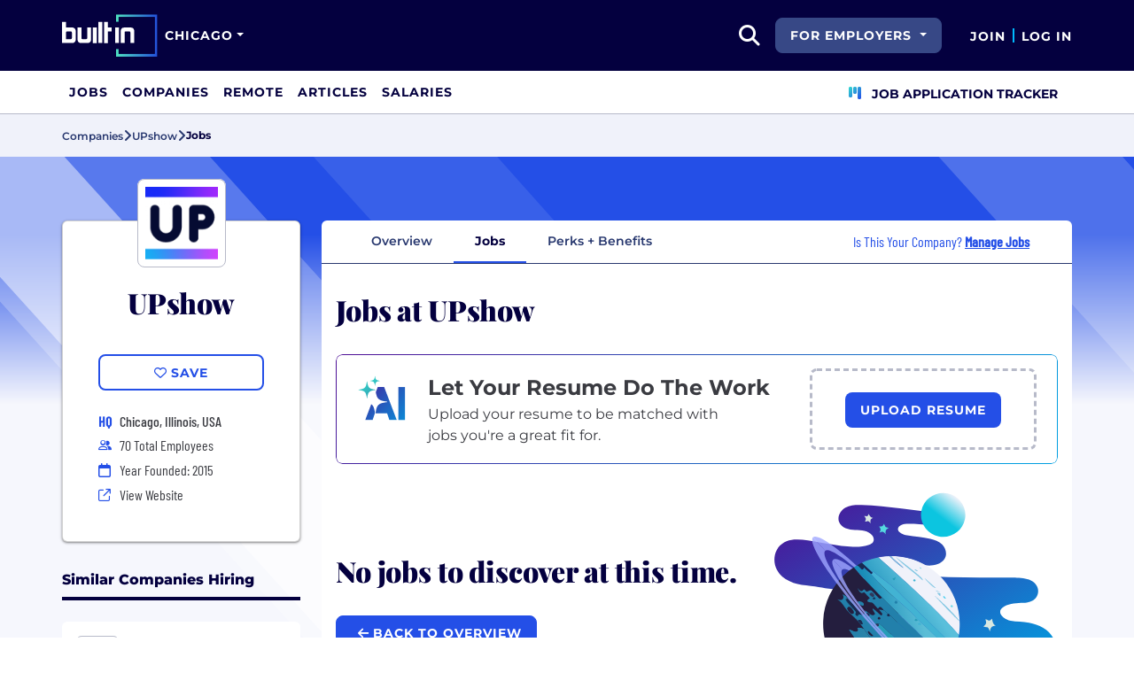

--- FILE ---
content_type: text/html; charset=utf-8
request_url: https://www.builtinchicago.org/company/upshow/jobs
body_size: 10960
content:
<!DOCTYPE html>
<html lang="en">
<head>
    <meta charset="utf-8" />
    <meta name="viewport" content="width=device-width, initial-scale=1.0" />
    <meta name="description" content="Explore jobs and careers at UPshow in Chicago. UPshow is currently hiring for a range of positions." />
        <meta name="robots" content="INDEX, FOLLOW" />
    <title>UPshow Chicago Jobs &#x2B; Careers | Built In Chicago</title>
    <link rel="icon" type="image/x-icon" href="/companies/images/favicon.png">
        <link rel="canonical" href="https://www.builtinchicago.org/company/upshow/jobs" />
    <link rel="preconnect" href="https://static.builtin.com" crossorigin>
    <link rel="dns-prefetch" href="https://www.googletagmanager.com/">
    <link rel="dns-prefetch" href="https://static.builtin.com">

    <link rel="preload" href="https://static.builtin.com/dist/fonts/barlow-condensed-v12-latin-500.woff2" as="font" type="font/woff2" crossorigin fetchpriority="high">
    <link rel="preload" href="https://static.builtin.com/dist/fonts/barlow-condensed-v12-latin-regular.woff2" as="font" type="font/woff2" crossorigin fetchpriority="high">
    <link rel="preload" href="https://static.builtin.com/dist/fonts/montserrat-v25-latin-600.woff2" as="font" type="font/woff2" crossorigin>
    <link rel="preload" href="https://static.builtin.com/dist/fonts/montserrat-v25-latin-700.woff2" as="font" type="font/woff2" crossorigin>
    <link rel="preload" href="https://static.builtin.com/dist/fonts/montserrat-v25-latin-800.woff2" as="font" type="font/woff2" crossorigin>
    <link rel="preload" href="https://static.builtin.com/dist/fonts/montserrat-v25-latin-regular.woff2" as="font" type="font/woff2" crossorigin>
    <style>
        /* Critical CSS - Fonts with instant fallbacks */
        .font-playfair {
            font-family: Georgia, "Times New Roman", serif; /* Use system fonts for instant render */
            font-display: block; /* Show text immediately */
            font-weight: bold;
        }
        .font-Montserrat, .font-montserrat-button {
            font-family: "Montserrat", -apple-system, BlinkMacSystemFont, "Segoe UI", Arial, sans-serif;
            font-display: swap;
        }
        .font-barlow {
            font-family: "Barlow Condensed", "Arial Narrow", Arial, sans-serif;
            font-display: swap;
        }
    </style>

    <link rel="stylesheet" href="https://static.builtin.com/companies/css/main.bundle.9f4bd15c1263b27fa1e4.css" fetchpriority="high" />
    <link rel="preload" href="https://static.builtin.com/dist/js/common.bundle.js" as="script" fetchpriority="low" />
    <link rel="preload" href="https://static.builtin.com/companies/js/main.bundle.a0aa8f4560f7286ff8b2.js" as="script" fetchpriority="low" />
    <link rel="stylesheet" href="https://static.builtin.com/dist/blaze/blaze.css"/>

    


    <script>
        (function(w,d,s,l,i){w[l]=w[l]||[];w[l].push({'gtm.start':
        new Date().getTime(),event:'gtm.js'});var f=d.getElementsByTagName(s)[0],
        j=d.createElement(s),dl=l!='dataLayer'?'&l='+l:'';j.async=true;j.src=
        'https://www.googletagmanager.com/gtm.js?id='+i+dl;f.parentNode.insertBefore(j,f);
        })(window,document,'script','dataLayer','GTM-THCF3M3');
    </script>
</head>
<body>
<noscript>
    <iframe src="https://www.googletagmanager.com/ns.html?id=GTM-THCF3M3" height="0" width="0" style="display:none;visibility:hidden" loading="lazy"></iframe>
</noscript>
    <div id="g_id_onload" data-client_id="941473408521-r82mlse6rh2ar9loff8bgnbqtbp6inrs.apps.googleusercontent.com" data-login_uri="https://accounts.builtin.com/External/OneTap" data-new_user_return_url="https://www.builtinchicago.org/auth/login?destination=%2Fcompany%2Fupshow%2Fjobs" data-existing_user_return_url="https://www.builtinchicago.org/auth/login?destination=%2Fcompany%2Fupshow%2Fjobs" data-auto_select="true" data-prompt_parent_id="g_id_onload" style="position: absolute; top: 150px; right: 410px; width: 0; height: 0; z-index: 1001"><div><script src="https://accounts.google.com/gsi/client" async defer></script></div></div>
<header class="header sticky-top">
    <div id="international-header" class="bg-app-primary text-white nav-height d-flex align-items-center" data-site-id="1" data-external-api="https://api.builtin.com"><div class="container d-flex justify-content-between"><div class="d-flex align-items-center"><a href="/"><img class="d-block d-lg-none" src="https://static.builtin.com/dist/images/bi-header-logo.svg" height="32" width="71" alt="Built In Logo" />
                <img class="d-none d-lg-block" src="https://static.builtin.com/dist/images/bi-header-logo.svg" height="48" width="108" alt="Built In Logo" /></a><div class="d-inline"><button id="header-site-dropdown" type="button" class="btn btn-lg dropdown-toggle text-white p-sm border-0" data-bs-toggle="dropdown" aria-expanded="false" data-bs-offset="-120,23" data-bs-auto-close="outside" aria-label="Site Dropdown button"><span>Chicago</span></button>
                    <div class="dropdown-menu tech-hub-menu"><button type="button" class="btn btn-lg position-absolute end-0 top-0" onclick="document.getElementById('header-site-dropdown').click()" aria-label="Close"><i class="fa-regular fa-close fs-2xl text-black"></i></button>
                        <div class="row gx-0"><div class="col-12 col-lg-4 global-tech-container p-lg bg-gray-01-highlight"><div class="header-text">
                                    Global Tech Hub
                                </div>
                                <hr>
                                <div class="fs-md fw-semibold mb-lg"><span class="fw-bold">BuiltIn.com</span> is the global destination for tech professionals.
                                </div>
                                <a href="https://builtin.com" class="btn btn-lg btn-primary w-100 w-md-50 w-lg-100"><span class="me-sm">builtin.com</span>
                                    <i class="fa-solid fa-arrow-right fs-sm text-white"></i></a></div>
                            <div class="col-12 col-lg-8 popular-tech-container p-lg"><div class="header-text">
                                    Popular Tech Hubs
                                </div>
                                <hr><div class="row gx-0"><div class="col-6"><div class="row gx-0"><div class="col-12 col-md-6"><div class="mb-lg mb-md-0"><span class="text-uppercase fw-black fs-xs text-gray-04">United States</span><a href="https://builtin.com/jobs?city=Austin&amp;state=Texas&amp;country=USA&amp;searcharea=25mi" class="fs-sm d-block hover-underline mb-xs text-gray-04 fw-semibold">Austin</a><a href="https://builtin.com/jobs?city=Boston&amp;state=Massachusetts&amp;country=USA&amp;searcharea=25mi" class="fs-sm d-block hover-underline mb-xs text-gray-04 fw-semibold">Boston</a><a href="https://builtin.com/jobs?city=Chicago&amp;state=Illinois&amp;country=USA&amp;searcharea=25mi" class="fs-sm d-block hover-underline mb-xs fw-bold text-pretty-blue">Chicago</a><a href="https://builtin.com/jobs?state=Colorado&amp;country=USA&amp;searcharea=25mi" class="fs-sm d-block hover-underline mb-xs text-gray-04 fw-semibold">Colorado</a><a href="https://builtin.com/jobs?city=Los&#x2B;Angeles&amp;state=California&amp;country=USA&amp;searcharea=25mi" class="fs-sm d-block hover-underline mb-xs text-gray-04 fw-semibold">Los Angeles</a><a href="https://builtin.com/jobs?city=New&#x2B;York&amp;state=New&#x2B;York&amp;country=USA&amp;searcharea=25mi" class="fs-sm d-block hover-underline mb-xs text-gray-04 fw-semibold">New York City</a><a href="https://builtin.com/jobs?city=Seattle&amp;state=Washington&amp;country=USA&amp;searcharea=25mi" class="fs-sm d-block hover-underline mb-xs text-gray-04 fw-semibold">Seattle</a><a href="https://builtin.com/jobs?city=San&#x2B;Francisco&amp;state=California&amp;country=USA&amp;searcharea=25mi" class="fs-sm d-block hover-underline mb-xs text-gray-04 fw-semibold">San Francisco</a></div></div>
                                                <div class="col-12 col-md-6"><div class="mb-lg"><span class="text-uppercase fw-black fs-xs text-gray-04">Australia</span><a href="https://builtin.com/jobs?city=Sydney&amp;state=New&#x2B;South&#x2B;Wales&amp;country=AUS&amp;searcharea=25mi" class="fs-sm d-block hover-underline mb-xs text-gray-04 fw-semibold">Sydney</a><a href="https://builtin.com/jobs?city=Melbourne&amp;state=Victoria&amp;country=AUS&amp;searcharea=25mi" class="fs-sm d-block hover-underline mb-xs text-gray-04 fw-semibold">Melbourne</a></div>
                                                    <div class=""><span class="text-uppercase fw-black fs-xs text-gray-04">Canada</span><a href="https://builtin.com/jobs?city=Calgary&amp;state=Alberta&amp;country=CAN&amp;searcharea=25mi" class="fs-sm d-block hover-underline mb-xs text-gray-04 fw-semibold">Calgary</a><a href="https://builtin.com/jobs?city=Montr&#xE9;al&amp;state=Qu&#xE9;bec&amp;country=CAN&amp;searcharea=25mi" class="fs-sm d-block hover-underline mb-xs text-gray-04 fw-semibold">Montreal</a><a href="https://builtin.com/jobs?city=Ottawa&amp;state=Ontario&amp;country=CAN&amp;searcharea=25mi" class="fs-sm d-block hover-underline mb-xs text-gray-04 fw-semibold">Ottawa</a><a href="https://builtin.com/jobs?city=Qu&#xE9;bec&amp;state=Qu&#xE9;bec&amp;country=CAN&amp;searcharea=25mi" class="fs-sm d-block hover-underline mb-xs text-gray-04 fw-semibold">Quebec</a><a href="https://builtin.com/jobs?city=Toronto&amp;state=Ontario&amp;country=CAN&amp;searcharea=25mi" class="fs-sm d-block hover-underline mb-xs text-gray-04 fw-semibold">Toronto</a><a href="https://builtin.com/jobs?city=Vancouver&amp;state=British&#x2B;Columbia&amp;country=CAN&amp;searcharea=25mi" class="fs-sm d-block hover-underline mb-xs text-gray-04 fw-semibold">Vancouver</a></div></div></div></div>
                                        <div class="col-6 gx-0"><div class="row gx-0"><div class="col-12 col-md-6"><div class="mb-lg"><span class="text-uppercase fw-black fs-xs text-gray-04">India</span><a href="https://builtin.com/jobs?city=Bengaluru&amp;state=Karnataka&amp;country=IND&amp;searcharea=25mi" class="fs-sm d-block hover-underline mb-xs text-gray-04 fw-semibold">Bengaluru</a><a href="https://builtin.com/jobs?city=Chennai&amp;state=Tamil&#x2B;Nadu&amp;country=IND&amp;searcharea=25mi" class="fs-sm d-block hover-underline mb-xs text-gray-04 fw-semibold">Chennai</a><a href="https://builtin.com/jobs?city=New&#x2B;Delhi&amp;state=Delhi&amp;country=IND&amp;searcharea=25mi" class="fs-sm d-block hover-underline mb-xs text-gray-04 fw-semibold">Delhi</a><a href="https://builtin.com/jobs?city=Hyderabad&amp;state=Telangana&amp;country=IND&amp;searcharea=25mi" class="fs-sm d-block hover-underline mb-xs text-gray-04 fw-semibold">Hyderabad</a><a href="https://builtin.com/jobs?city=Kolkata&amp;state=Bengal&amp;country=IND&amp;searcharea=25mi" class="fs-sm d-block hover-underline mb-xs text-gray-04 fw-semibold">Kolkata</a><a href="https://builtin.com/jobs?city=Mumbai&amp;state=Maharashtra&amp;country=IND&amp;searcharea=25mi" class="fs-sm d-block hover-underline mb-xs text-gray-04 fw-semibold">Mumbai</a><a href="https://builtin.com/jobs?city=Pune&amp;state=Mah&#x101;r&#x101;shtra&amp;country=IND&amp;searcharea=25mi" class="fs-sm d-block hover-underline mb-xs text-gray-04 fw-semibold">Pune</a></div>
                                                    <div class="mb-lg mb-md-0"><span class="text-uppercase fw-black fs-xs text-gray-04">Ireland</span><a href="https://builtin.com/jobs?city=Dublin&amp;state=Dublin&amp;country=IRL&amp;searcharea=25mi" class="fs-sm d-block hover-underline mb-xs text-gray-04 fw-semibold">Dublin</a></div></div>
                                                <div class="col-12 col-md-6"><div class="mb-lg"><span class="text-uppercase fw-black fs-xs text-gray-04">Singapore</span><a href="https://builtin.com/jobs?city=Singapore&amp;state=Singapore&amp;country=SGP&amp;searcharea=25mi" class="fs-sm d-block hover-underline mb-xs text-gray-04 fw-semibold">Singapore</a></div>
                                                    <div class=""><span class="text-uppercase fw-black fs-xs text-gray-04">United Kingdom</span><a href="https://builtin.com/jobs?city=London&amp;state=England&amp;country=GBR&amp;searcharea=25mi" class="fs-sm d-block hover-underline mb-xs text-gray-04 fw-semibold">London</a><a href="https://builtin.com/jobs?city=Cambridge&amp;state=England&amp;country=GBR&amp;searcharea=25mi" class="fs-sm d-block hover-underline mb-xs text-gray-04 fw-semibold">Cambridge</a><a href="https://builtin.com/jobs?city=Manchester&amp;state=England&amp;country=GBR&amp;searcharea=25mi" class="fs-sm d-block hover-underline mb-xs text-gray-04 fw-semibold">Manchester</a><a href="https://builtin.com/jobs?city=Birmingham&amp;state=England&amp;country=GBR&amp;searcharea=25mi" class="fs-sm d-block hover-underline mb-xs text-gray-04 fw-semibold">Birmingham</a><a href="https://builtin.com/jobs?city=Bristol&amp;state=England&amp;country=GBR&amp;searcharea=25mi" class="fs-sm d-block hover-underline mb-xs text-gray-04 fw-semibold">Bristol</a></div></div></div></div></div></div></div></div></div></div>
        <div class="d-flex"><div class="search me-sm" x-data="headerSearch()"><button id="header-search-dropdown" type="button" class="btn h-100 p-xs p-md-sm" data-bs-toggle="dropdown" aria-expanded="false" data-bs-offset="0,0" data-bs-auto-close="outside" aria-label="search button"><i class="fa-solid fa-magnifying-glass fs-md fs-lg-2xl text-white"></i></button>
    <div class="dropdown-menu"><div class="input-group mb-md px-md"><span class="input-group-text bg-white"><i class="fa-solid fa-magnifying-glass fs-xl text-midnight"></i></span>
            <input autofocus type="text" id="header-search-input" name="search jobs input" class="form-control border-start-0" x-model="searchTerm" x-on:input.debounce.100ms="updateCompanies()" x-on:keydown.enter="goToJobSearch" placeholder="Search"></div>
        <div class="bg-gray-01-highlight px-md mb-md"><a :href="jobSearchUrl" x-text="searchTerm + ' In Jobs'"></a></div>
        <template x-for="company in companies"><a :href="company.alias" class="text-decoration-none"><div class="mb-md"><div class="d-flex align-items-center bg-gray-01 mx-md rounded-1 px-md py-sm"><div class="rounded-circle bg-white h-4xl w-4xl d-flex align-items-center justify-content-center" style="flex-basis: auto"><img class="object-fit-contain" loading="lazy" width="42" height="42" alt="Company Photo" :src="company.logo"></div>
                        <div class="ms-lg fill-even"><div x-text="company.title" class="text-midnight fw-semibold"></div>
                            <div x-text="company.industries" class="font-montserrat-button text-uppercase fs-xs"></div></div></div></div></a></template>
        <template x-if="searchTerm.length &gt; 0 &amp;&amp; companies.length === 0"><a class="text-decoration-none" href="https://builtin.com/node/add/company"><div class="border border-gray-02 d-flex gap-lg p-md m-md rounded-1 align-items-center"><div class="bg-gray-01 rounded-circle h-4xl w-4xl d-flex align-items-center justify-content-center"><i class="fa-thin fa-rocket-launch fs-2xl"></i></div>
                    <div><div class="fs-xl mb-sm text-midnight fw-semibold">Can't find your company?</div>
                        <div class="fs-sm">Create a company profile.</div></div></div></a></template>
        <div class="d-flex justify-content-center"><a class="d-flex align-items-center" href="/jobs">View All Jobs</a></div></div></div>
            <div class="my-auto me-md d-none d-lg-inline"><button id="for-employers-button" type="button" class="dropdown-toggle btn btn-secondary text-white btn-lg me-md fw-bold fs-sm text-uppercase" data-bs-toggle="dropdown" aria-expanded="false" data-bs-offset="0,0">
                For Employers
            </button>
            <ul class="dropdown-menu dropdown-menu-end round-bottom round-left shadow-sm p-0"><li><a href="https://employers.builtin.com?utm_medium=SatelliteReferral&amp;utm_source=foremployers" class="btn btn-lg fw-bold fs-sm w-100 text-start focus-ring border-0 text-none" target="_blank">
                        Hire on Built In
                    </a></li>
                <li class="dropdown-divider m-0"></li>
                <li><a href="https://builtin.com/job-slots" class="btn btn-lg fw-bold fs-sm w-100 text-start focus-ring border-0 text-none" target="_blank">
                        Post a Job
                    </a></li></ul></div><div class="d-flex"><div class="my-auto d-none d-md-block"><a href="/auth/signup?destination=%2fcompany%2fupshow%2fjobs" type="button" id="join" class="btn border-0 p-0 text-white fw-bold text-uppercase fs-sm special-link">
                                Join
                            </a></div>
                        <span class="my-auto h-md mx-sm border border-cyan d-none d-md-block"></span>
                        <div class="my-auto"><a href="/auth/login?destination=%2fcompany%2fupshow%2fjobs" type="button" id="login" class="btn border-0 p-0 text-white fw-bold text-uppercase fs-sm special-link">
                                Log In
                            </a></div></div></div></div></div>
<nav class="navbar navbar-expand-lg d-none d-lg-block bg-white p-0 border-bottom border-gray-02"><div class="container-fluid"><div class="navbar-collapse" id="main_nav"><nav class="container" role="navigation"><ul class="navbar-nav d-flex gap-lg" role="menu"><li class="nav-item fs-lg" role="menuitem"><a class="nav-link top-nav-item text-nowrap text-app-primary text-uppercase py-md h-3xl font-montserrat-button" href="/jobs" builtin-toggle="dropdown">Jobs</a></li><li class="nav-item fs-lg" role="menuitem"><a class="nav-link top-nav-item text-nowrap text-app-primary text-uppercase py-md h-3xl font-montserrat-button" href="/companies" builtin-toggle="dropdown">Companies</a></li><li class="nav-item fs-lg" role="menuitem"><a class="nav-link top-nav-item text-nowrap text-app-primary text-uppercase py-md h-3xl font-montserrat-button" href="/jobs/remote" builtin-toggle="dropdown">Remote</a></li><li class="nav-item fs-lg" role="menuitem"><a class="nav-link top-nav-item text-nowrap text-app-primary text-uppercase py-md h-3xl font-montserrat-button" href="/articles" builtin-toggle="dropdown">Articles</a></li><li class="nav-item fs-lg" role="menuitem"><a class="nav-link top-nav-item text-nowrap text-app-primary text-uppercase py-md h-3xl font-montserrat-button" href="/salaries" builtin-toggle="dropdown">Salaries</a></li><li class="nav-item fs-lg ms-auto h-3xl underline-title" role="menuitem"><div class="nav-link d-flex align-items-center top-nav-item text-nowrap text-app-primary text-uppercase py-md h-3xl fw-bold"><a class="nav-link top-nav-item text-nowrap text-app-primary text-uppercase py-md h-3xl fw-bold fs-sm" onclick="bix.eventTracking.logBuiltinTrackEvent(&#x27;click_nav_apptracker&#x27;, {});" href="/auth/login?destination=%2fhome%23application-tracker-section"><i class="fa-solid fa-chart-kanban fs-md text-pink me-sm chart-kanban-icon"></i>
                                    Job Application Tracker
                                </a></div></li></ul></nav></div></div></nav>
</header>
<div>
    <main role="main">
        
<div class="company-profile" x-data="companyProfileNav"
    style=" --background-texture: url('https://static.builtin.com/dist/images/background-texture.svg');
    --custom-hex: #244fe7;"
>
<div class="bg-gray-01" id="breadcrumbs">
    <div class="container">
        <div class="row">
            <div class="text-midnight-light d-flex gap-sm align-items-center py-sm my-xs">
                <a href="/companies" title="Companies">
                    <span class="fs-xs fw-semibold">Companies</span>
                </a>
                <i class="fa-solid fa-angle-right fs-md"></i>
                <a href="/company/upshow" title="UPshow">
                    <span class="fs-xs fw-semibold">UPshow</span>
                </a>
                <i class="fa-solid fa-angle-right fs-md"></i>
                <span class="fs-xs fw-bold text-midnight" x-text="displayTabName"></span>
            </div>
        </div>
    </div>
</div>
<div class="container-lg mt-lg-lg mt-0">
    <div class="row">
        <div class="col-lg-3 pe-lg-sm px-md pb-lg-lg">
            <div class="card custom-card elevated-1 rounded mt-4xl mb-xs mt-lg-3xl p-lg mb-0 mb-lg-lg bg-white">
                <div class="card-head d-flex flex-column align-items-center position-relative">
                    <picture class="position-absolute mt-negative bg-light rounded-3">
                        <img src="https://cdn.builtin.com/cdn-cgi/image/f=auto,fit=contain,w=200,h=200,q=100/sites/www.builtin.com/files/2021-06/UPshow%20Logo.png"
                             alt=""
                             height="100"
                             width="100"
                             class="p-sm rounded-3 border border-gray-02 object-fit-contain"/>
                    </picture>
                        <h2 class="font-playfair fw-black fst-normal text-midnight text-center mt-3xl mb-0 fs-3xl">UPshow</h2>
                </div>
                <div class="card-body d-flex flex-column w-100 mx-lg-0 mx-auto mt-lg">
                    <div class="my-items-container d-flex">
                        <my-item entity-type="company" entity-id="64746" variant="slotted-item" class="w-sm-100 w-lg-100 w-md-50 mx-auto" tabindex="0">
                            <button slot="unsavedSlot" class="btn btn-lg btn-outline-primary w-100" style="border-width: 1.5px;">
                                <i class="fa-regular fa-heart"></i>
                                <span>Save</span>
                            </button>
                            <button slot="savedSlot" class="btn btn-lg btn-outline-primary w-100" style="border-width: 1.5px;">
                                <i class="fa-solid fa-heart text-pink"></i>
                                <span>Saved</span>
                            </button>
                        </my-item>
                    </div>
                    <div class="company-info d-flex flex-lg-column flex-sm-column flex-md-row flex-wrap w-lg-100 w-md-75 w-sm-100 mx-auto mt-lg">
                            <div class="d-flex w-md-50 w-sm-100 w-lg-100 h-auto px-md-md px-lg-0 px-sm-0">
                                    <div class="font-barlow text-primary w-md fw-bold fs-md">
                                            <span>HQ</span>
                                    </div>
                                    <div class="d-flex flex-column">
                                                <div class="ms-sm font-barlow fw-medium fs-md text-gray-04">Chicago, Illinois, USA</div>
                                    </div>
                            </div>
                            <div class="d-flex align-items-center w-md-50 w-sm-100 w-lg-100 px-md-md px-lg-0 px-sm-0 mt-xs">
                                <i class="fa fa-xs fa-regular fa-user-group text-primary w-md"></i>
                                <span class="font-barlow ms-sm">
                                    70
                                    Total Employees</span>
                            </div>
                            <div class="d-flex align-items-center w-md-50 w-sm-100 w-lg-100 px-md-md px-lg-0 px-sm-0 mt-xs">
                                <i class="fa-regular fa-calendar text-primary w-md"></i>
                                <span class="font-barlow ms-sm">
                                    Year Founded: 2015
                                </span>
                            </div>
                        <div class="d-flex align-items-center w-md-50 w-sm-100 w-lg-100 px-md-md px-lg-0 px-sm-0 mt-xs">
                            <i class="fa fa-sm fa-regular fa-arrow-up-right-from-square text-primary w-md"></i>
                            <a href="http://www.upshow.tv/?utm_source=BuiltIn&amp;utm_medium=BuiltIn&amp;utm_campaign=BuiltIn" target="_blank" @click="trackViewWebsite()" rel="noopener nofollow" class="font-barlow ms-sm hover-underline">View Website</a>
                        </div>
                    </div>
                </div>
            </div>


                    <div class="similar-companies-hiring-container my-xl d-lg-block d-none">
                        <div class="mb-0 border-bottom border-midnight border-4 mb-lg"><div class="d-flex flex-wrap justify-content-between align-items-lg-end gap-sm mb-sm"><div class="fs-md-2xl fs-sm d-flex w-100 align-items-center"><h2 class="m-0 fw-extrabold text-midnight text-capitalize fs-md">Similar Companies Hiring</h2></div></div></div>
                        <div class="jobs-at-similar-companies d-flex flex-column gap-sm">
                                <div class="bg-white border-0 rounded bg-white rounded-top d-flex flex-column justify-content-between position-relative company-bounded-compact"><div class="d-flex flex-column p-md h-100"><div class="d-flex mb-sm d-flex align-items-center"><a href="/company/smartlyio" data-track-id="ct_company_logo" data-company-id="64591" target="_self"><picture><img src="https://cdn.builtin.com/cdn-cgi/image/f=auto,fit=scale-down,w=40,h=40,q=100/sites/www.builtin.com/files/2024-12/Screenshot%202024-10-02%20at%2014.47.49.png" alt="Smartly Logo" loading="auto" height="48" width="48" class="p-xs rounded-2 border border-gray-02 me-md object-fit-contain z-1" /></picture></a>
            <h2 class="fw-extrabold fs-xl-xl fs-md d-inline-block company-title-clamp m-0"><a class="d-block card-alias-after-overlay" href="/company/smartlyio" data-track-id="ct_company_title" data-company-id="64591" target="_self">Smartly</a></h2></div><div class="font-barlow fw-medium mb-sm">AdTech &#x2022; Artificial Intelligence &#x2022; Digital Media &#x2022; Marketing Tech &#x2022; Social Media &#x2022; Software &#x2022; Generative AI</div><div class="font-barlow fw-normal text-gray-03 mb-sm"><div class="d-xl-inline d-block mb-xl-0 mb-xs"><div class="icon w-md d-inline-flex justify-content-center me-xs"><i class="fa-regular fa-map-marker-alt text-primary fs-sm"></i></div><span class="text-gray-03" type="button" data-bs-toggle="tooltip" data-bs-placement="bottom" data-html="true" title="New York, NY&lt;br/&gt;Chicago, IL&lt;br/&gt;London, GB&lt;br/&gt;Helsinki, FI&lt;br/&gt;Dubai, Dubai&lt;br/&gt;Berlin, DE&lt;br/&gt;San Francisco, CA&lt;br/&gt;Los Angeles, CA&lt;br/&gt;SG">9 Offices</span></div><div class="d-xl-inline d-block mb-xl-0 mb-xs"><span class="d-xl-inline d-none divider mx-md border-start border-gray-03"></span><div class="icon w-md d-inline-flex justify-content-center me-xl-xs me-0"><i class="fa-regular fa-user-group fs-xs text-pretty-blue"></i></div>
                    <span>805 Employees</span></div></div></div></div>
                                <div class="bg-white border-0 rounded bg-white rounded-top d-flex flex-column justify-content-between position-relative company-bounded-compact"><div class="d-flex flex-column p-md h-100"><div class="d-flex mb-sm d-flex align-items-center"><a href="/company/braze" data-track-id="ct_company_logo" data-company-id="64891" target="_self"><picture><img src="https://cdn.builtin.com/cdn-cgi/image/f=auto,fit=scale-down,w=40,h=40,q=100/sites/www.builtin.com/files/2024-02/Braze_Social_Profile%20picture_1x1%20(1).jpg" alt="Braze Logo" loading="auto" height="48" width="48" class="p-xs rounded-2 border border-gray-02 me-md object-fit-contain z-1" /></picture></a>
            <h2 class="fw-extrabold fs-xl-xl fs-md d-inline-block company-title-clamp m-0"><a class="d-block card-alias-after-overlay" href="/company/braze" data-track-id="ct_company_title" data-company-id="64891" target="_self">Braze</a></h2></div><div class="font-barlow fw-medium mb-sm">Marketing Tech &#x2022; Mobile &#x2022; Software</div><div class="font-barlow fw-normal text-gray-03 mb-sm"><div class="d-xl-inline d-block mb-xl-0 mb-xs"><div class="icon w-md d-inline-flex justify-content-center me-xs"><i class="fa-regular fa-map-marker-alt text-primary fs-sm"></i></div><span class="text-gray-03" type="button" data-bs-toggle="tooltip" data-bs-placement="bottom" data-html="true" title="San Francisco, CA&lt;br/&gt;New York, NY&lt;br/&gt;S&#xE3;o Paulo, BR&lt;br/&gt;Paris, FR&lt;br/&gt;Berlin, DE&lt;br/&gt;DKI Jakarta, ID (2)&lt;br/&gt;Dubai, Dubai&lt;br/&gt;London, GB&lt;br/&gt;Sydney, Sydney&lt;br/&gt;Austin, TX&lt;br/&gt;SG&lt;br/&gt;Bucharest, RO&lt;br/&gt;Tokyo, JP&lt;br/&gt;Chicago, IL">15 Offices</span></div><div class="d-xl-inline d-block mb-xl-0 mb-xs"><span class="d-xl-inline d-none divider mx-md border-start border-gray-03"></span><div class="icon w-md d-inline-flex justify-content-center me-xl-xs me-0"><i class="fa-regular fa-user-group fs-xs text-pretty-blue"></i></div>
                    <span>1918 Employees</span></div></div></div></div>
                                <div class="bg-white border-0 rounded bg-white rounded-top d-flex flex-column justify-content-between position-relative company-bounded-compact"><div class="d-flex flex-column p-md h-100"><div class="d-flex mb-sm d-flex align-items-center"><a href="/company/basis-technologies" data-track-id="ct_company_logo" data-company-id="54186" target="_self"><picture><img src="https://cdn.builtin.com/cdn-cgi/image/f=auto,fit=scale-down,w=40,h=40,q=100/sites/www.builtin.com/files/2026-01/Solid_Bhex_dark_0.png" alt="Basis Logo" loading="auto" height="48" width="48" class="p-xs rounded-2 border border-gray-02 me-md object-fit-contain z-1" /></picture></a>
            <h2 class="fw-extrabold fs-xl-xl fs-md d-inline-block company-title-clamp m-0"><a class="d-block card-alias-after-overlay" href="/company/basis-technologies" data-track-id="ct_company_title" data-company-id="54186" target="_self">Basis</a></h2></div><div class="font-barlow fw-medium mb-sm">AdTech &#x2022; Digital Media &#x2022; Marketing Tech &#x2022; Software &#x2022; Automation</div><div class="font-barlow fw-normal text-gray-03 mb-sm"><div class="d-xl-inline d-block mb-xl-0 mb-xs"><div class="icon w-md d-inline-flex justify-content-center me-xs"><i class="fa-regular fa-map-marker-alt text-primary fs-sm"></i></div><span class="text-gray-03">Fully Remote, US</span></div><div class="d-xl-inline d-block mb-xl-0 mb-xs"><span class="d-xl-inline d-none divider mx-md border-start border-gray-03"></span><div class="icon w-md d-inline-flex justify-content-center me-xl-xs me-0"><i class="fa-regular fa-user-group fs-xs text-pretty-blue"></i></div>
                    <span>815 Employees</span></div></div></div></div>
                        </div>
                    </div>

        </div>
        <div class="col-lg-9 px-lg-md px-0 position-relative mt-lg-3xl">
            <div class="position-sticky" id="page-nav-container">
                <button x-show="navScrolling['page-nav']" class="btn position-absolute top-0 bottom-0 start-0 z-1 bg-white left-nav-arrow" @click="scrollNav('page-nav', 'left')" aria-label="Scroll left">
                    <i class="fa-solid fa-angle-left fs-md" :class="{'text-pretty-blue' : scrollPosition['page-nav'] !== 'start'}"></i>
                </button>
                <ul x-ref="companyProfileNav" id="page-nav" class="nav nav-tabs bg-light gap-xs px-xl justify-content-start flex-nowrap text-nowrap border-midnight-light rounded-top" tabindex="0">
                    <li class="nav-item flex-grow-0 active" @click="changeTab('Overview')">
                        <a class="text-midnight-light fs-sm fw-semibold nav-link" :class="{ 'active fw-bold': activeTabName === 'Overview'}" role="button">Overview</a>
                    </li>
                    <li class="nav-item flex-grow-0" @click="changeTab('Jobs')">
                        <a class="text-midnight-light fs-sm fw-semibold nav-link" :class="{ 'active fw-bold': activeTabName === 'Jobs'}" role="button">
                            Jobs <span class="text-primary fw-bold"></span>
                        </a>
                    </li>
                        <li class="nav-item flex-grow-0" @click="changeTab('Benefits')">
                            <a class="text-midnight-light fs-sm fw-semibold nav-link" :class="{ 'active fw-bold': activeTabName === 'Benefits'}" role="button">Perks + Benefits</a>
                        </li>

                        <li class="nav-item flex-grow-0 ms-auto d-none d-xl-flex flex-row align-items-center me-md">
                            <div class="text-primary font-barlow fs-md px-0">
                                Is This Your Company?
                                    <a href="https://builtin.com/employer/onboarding?selectedCompanyId=64746"
                                       data-builtin-track-click-event="pql_cp_manage_jobs"
                                       data-builtin-track-company-id="64746"
                                       target="_blank"
                                       class="fw-bold text-decoration-underline">
                                        Manage Jobs
                                    </a>
                            </div>
                        </li>
                </ul>
                <button x-show="navScrolling['page-nav']" class="btn position-absolute top-0 bottom-0 end-0 z-1 bg-white right-nav-arrow" @click="scrollNav('page-nav', 'right')" aria-label="Scroll right">
                    <i class="fa-solid fa-angle-right fs-md" :class="{'text-pretty-blue' : scrollPosition['page-nav'] !== 'end'}"></i>
                </button>
            </div>

            
<div id="tab-partial" :class="{'tab-loading': loading}" class="position-relative overflow-hidden bg-white mb-lg-lg mb-0 rounded-bottom">
<div class="container pt-lg pt-lg-xl" x-data="Jobs">

    <div class="row mx-0 gx-0">
        <div class="font-playfair fw-black text-midnight mb-md fs-md-3xl fs-2xl px-0">
            Jobs at UPshow
        </div>
            <div class="mb-xl mt-md">
                <div class="gradient-border px-0"><div class="upload-container d-flex flex-column flex-xl-row px-sm-md px-md-xl px-lg-lg py-sm-md py-md-xl py-lg-lg py-xl-md"><div class="col-12 col-xl-8 pt-xl-sm pb-xl-0 pb-sm-lg"><div class="resume-cta-container"><div class="resume-cta-logo me-sm-md me-lg-lg"><img src="https://static.builtin.com/dist/images/resumeCTA/ai-logo.svg" alt="Expert contributor network" /></div>
                <div class="resume-cta-heading"><span class="fw-bold fs-sm-xl fs-md-2xl">Let Your Resume Do The Work</span></div>
                <div class="resume-cta-description pe-0 mt-md-lg pe-xl-5xl pt-sm-xs pt-md-sm"><span class="fs-sm-xs fs-md-md">Upload your resume to be matched with jobs you're a great fit for.</span></div></div></div>
        <div x-data="uploadResume" class="col-12 col-xl-4 bg-white d-flex flex-column fixed-width"><div class="border rounded-3 position-relative section-height" :class="{ &#x27;border&#x27; : !isUploadSuccess, &#x27;border-dashed-grey&#x27; : !isUploadingResume &amp;&amp; !isUploadSuccess, &#x27;mb-sm&#x27; : !!uploadError}" x-ref="parent"><div><template x-if="!isUploadingResume &amp;&amp; !isUploadSuccess"><div class="resume-upload p-lg"><label class="btn btn-lg bg-pretty-blue text-white opacity-100" type="button"><input class="d-none" type="file" accept="application/pdf, .pdf,&#xA;                                         application/msword, .doc,&#xA;                                         application/vnd.openxmlformats-officedocument.wordprocessingml.document, .docx,&#xA;                                         text/plain, .txt" @change="profileResumeUploaded(2097152, &#x27;00000000-0000-0000-0000-000000000000&#x27;)" x-on:click="validateAuthAndTrackEvent(&#x27;/company/upshow/jobs&#x27;, &#x27;False&#x27;, $event, &#x27;click_cp_upload_resume&#x27;)" x-ref="profileResumeInput" />
                                <span>Upload Resume</span></label></div></template></div>
                <div id="progressContainer" class="p-sm" :class="showUploadProgress ? 'd-block' : 'd-none'"><div id="uploadFileName" class="text-start fw-semibold progress-section fs-xs mb-md-0 text-ellipsis" x-text="uploadedFilename"></div>
                    <div class="progress-bar-container progress-section"><div id="progressText" :class="showUploadProgress ? 'progressText' : 'd-none'"><p id="progressBytesText" class="fs-xs mb-md-0"></p>
                            <p id="progressPercentText" class="fs-xs mb-md-0"></p></div>
                        <div id="progressBar" class="bg-pretty-blue progressBar rounded"></div></div></div>
                <template x-if="isUploadSuccess"><div class="h-100"><div class="d-flex gap-md h-100 ps-0 ps-md-sm"><div class="d-flex justify-content-center align-content-center success-icon ms-0 ms-md-sm ms-lg-sm"><i class="fa-regular fa-circle-check fa-4x gradient-success-icon"></i></div>
                            <div class="align-content-center"><span class="fs-xs">Success! We'll use this to further personalize your experience.</span></div></div></div></template>
                <div class="text-md-center"><span class="text-danger fs-sm" x-show="!!uploadError" x-text="uploadError"></span></div></div></div></div></div>
            </div>
    </div>
    <div class="row mx-0 gx-0">
            <div class="no-jobs mb-md-3xl mb-xl">
                <div class="row">
                    <div class="col-md-7 d-flex align-items-center">
                        <div>
                            <h2 class="fs-3xl font-playfair fw-black text-midnight mb-0">No jobs to discover at this time.</h2>
                            <a href="/company/upshow" class="btn btn-primary btn-lg mt-md-xl mt-md">
                                <i class="fa-solid fa-arrow-left ms-sm"></i>
                                back to overview
                            </a>
                        </div>
                    </div>
                    <div class="col-md-5 d-md-flex d-none">
                        <picture class="w-100">
                            <img src="https://static.builtin.com/dist/images/empty-state-saturn.svg" alt="Empty state" title="No jobs found" class="w-100"/>
                        </picture>
                    </div>
                </div>
            </div>
    </div>
</div>

</div>


        </div>
    </div>
</div>
</div>


    </main>
</div>
<div>
    <nav class="mobile-nav d-lg-none"><ul class="position-relative d-flex h-100 p-0 list-unstyled" style="z-index: 1"><li class="fs-xs fw-bold flex-grow-1 text-center h-100"><a href="/jobs" class="d-flex align-items-center justify-content-center flex-column h-100 w-100 text-black"><div class="text-center"><i class="fa-light fa-briefcase fs-lg text-midnight" aria-hidden="true"></i></div>
                <div class="text-midnight">Jobs</div></a></li>
        <li class="fs-xs fw-bold flex-grow-1 text-center h-100"><a href="/companies" class="d-flex align-items-center justify-content-center flex-column h-100 w-100 text-black"><div class="text-center"><i class="fa-light fa-rocket-launch fs-lg text-midnight" aria-hidden="true"></i></div>
                <div class="text-midnight">Companies</div></a></li>
        <li class="fs-xs fw-bold flex-grow-1 text-center h-100"><a href="/articles" class="d-flex align-items-center justify-content-center flex-column h-100 w-100 text-black"><div class="text-center"><i class="fa-light fa-newspaper fs-lg text-midnight" aria-hidden="true"></i></div>
                <div class="text-midnight">Articles</div></a></li>
        <li class="fs-xs fw-bold flex-grow-1 text-center h-100"><a href="/auth/login?destination=%2fhome%23application-tracker-section" onclick="bix.eventTracking.logBuiltinTrackEvent(&#x27;click_nav_apptracker&#x27;, {}); bootstrap.Modal.getInstance(document.getElementById(&#x27;moreModal&#x27;)).hide();" class="d-flex align-items-center justify-content-center flex-column h-100 w-100 text-black"><div class="text-center"><i class="fa-solid fa-chart-kanban fs-lg text-midnight" aria-hidden="true"></i></div>
                <div class="text-midnight">Tracker</div></a></li>
        <li class="fs-xs fw-bold flex-grow-1 text-center h-100"><div class="d-flex flex-column h-100 w-100 align-items-center justify-content-center" data-bs-toggle="modal" data-bs-target="#moreModal"><div class="text-center"><i class="fa-light fa-bars-staggered fs-lg text-midnight" aria-hidden="true"></i></div>
                <div class="text-midnight">More</div></div></li></ul></nav>
<div class="modal fade mobile-nav-dialog" id="moreModal" tabindex="-1" aria-labelledby="moreModal" aria-hidden="true"><div class="modal-dialog modal-fullscreen-lg-down"><div class="modal-content"><div class="p-md border-bottom border-black"><img src="https://static.builtin.com/dist/images/midnight_9.svg" width="72" height="32" loading="lazy" alt="Built In" class="visible" /></div>
            <div class="p-md bg-white"><div class="d-flex border-bottom border-black pb-md gap-sm"><div class="w-100"><a href="/auth/signup?destination=%2fcompany%2fupshow%2fjobs" type="button" id="join" class="btn btn-lg btn-primary w-100">
                                    Join
                                </a></div>
                            <div class="w-100"><a href="/auth/login?destination=%2fcompany%2fupshow%2fjobs" type="button" id="login" class="btn btn-lg btn-outline-primary w-100">
                                    Log In
                                </a></div></div><ul class="more-links position-relative list-unstyled d-flex flex-column p-0"><li><a href="/jobs" class="d-flex align-items-center text-midnight border-bottom border-black fw-bold"><div class="me-md w-lg text-center py-md px-0 fs-lg"><i class="fa-light fa-briefcase fs-lg text-midnight" aria-hidden="true"></i></div>
                            <div class="text-center fw-bold fs-lg">Tech Jobs</div></a></li>
                    <li><a href="/companies" class="d-flex align-items-center text-midnight border-bottom border-black fw-bold"><div class="me-md w-lg text-center py-md px-0 fs-lg"><i class="fa-light fa-rocket-launch fs-lg text-midnight" aria-hidden="true"></i></div>
                            <div class="text-center fw-bold fs-lg">Companies</div></a></li>
                    <li><a href="/articles" class="d-flex align-items-center text-midnight border-bottom border-black fw-bold"><div class="me-md w-lg text-center py-md px-0 fs-lg"><i class="fa-light fa-newspaper fs-lg text-midnight" aria-hidden="true"></i></div>
                            <div class="text-center fw-bold fs-lg">Articles</div></a></li>
                    <li><a href="/jobs/remote" class="d-flex align-items-center text-midnight border-bottom border-black fw-bold"><div class="me-md w-lg text-center py-md px-0 fs-lg"><i class="fa-light fa-signal-stream fs-lg text-midnight" aria-hidden="true"></i></div>
                            <div class="text-center fw-bold fs-lg">Remote</div></a></li><li><a href="/salaries" class="d-flex align-items-center text-midnight border-bottom border-black fw-bold"><div class="me-md w-lg text-center py-md px-0 fs-lg"><i class="fa-light fa-sack-dollar" aria-hidden="true"></i></div>
                                <div class="text-center fw-bold fs-lg">Salaries</div></a></li></ul>
                <div><a href="https://employers.builtin.com/membership?utm_medium=BIReferral&amp;utm_source=foremployers" class="btn bg-medium-blue text-white btn-lg fw-bold fs-sm text-uppercase w-100" role="button" aria-disabled="true">
                        Post Job
                    </a></div></div></div></div></div>
</div>
<footer class="footer">
    <div class="bg-app-primary text-white"><div class="container"><div class="row footer-content gap-lg gap-md-sm pt-3xl mb-0 mb-md-3xl"><div class="col-md"><div class="mb-3xl"><a href="/"><img width="105px" height="47px" loading="lazy" src="https://static.builtin.com/dist/images/builtin-logo.svg" alt="BuiltIn" /></a></div>
        <div class="mb-md pb-md border-bottom"><img width="177px" height="19px" loading="lazy" src="https://static.builtin.com/dist/images/united-we-tech.svg" alt="United We Tech" /></div>
        <div class="text-white fs-sm mb-lg">
            Built In is the online community for startups and tech companies. Find
            startup jobs, tech news and events.
        </div>
        <div class="social-links d-flex gap-md"><a href="https://facebook.com/builtinhq" aria-label="facebook" target="_blank" class="nav-link"><i class="fa-brands fa-facebook fs-2xl"></i></a>
            <a href="https://twitter.com/builtin" aria-label="twitter" target="_blank" class="nav-link"><i class="fa-brands fa-twitter fs-2xl"></i></a>
            <a href="https://www.instagram.com/builtin" aria-label="instagram" target="_blank" class="nav-link"><i class="fa-brands fa-instagram fs-2xl"></i></a>
            <a href="https://www.linkedin.com/company/3763094" aria-label="LinkedIn" target="_blank" class="nav-link"><i class="fa-brands fa-linkedin fs-2xl"></i></a></div></div>

    <div class="col-md"><div id="block-about-menu" class="text-white mb-md font-barlow fw-medium fs-xl">About</div>
        <nav role="navigation" aria-labelledby="block-about-menu" class="flex-column small d-flex gap-md"><div><a class="nav-link text-white fs-sm fw-regular" href="https://builtin.com/our-story" target="_blank">
                    Our Story
                </a></div>
            <div><a class="nav-link text-white fs-sm fw-regular" href="https://employers.builtin.com/careers/" target="_blank">
                    Careers
                </a></div>
            <div><a class="nav-link text-white fs-sm fw-regular" href="https://builtin.com/our-staff" target="_blank">
                    Our Staff Writers
                </a></div>
            <div><a class="nav-link text-white fs-sm fw-regular" href="https://builtin.com/content-descriptions" target="_blank">
                    Content Descriptions
                </a></div></nav></div>
    <hr class="footer-hr px-lg">
    <div class="col-md"><div id="block-getinvolved-menu" class="text-white mb-md font-barlow fw-medium fs-xl">Get Involved</div>
        <nav role="navigation" aria-labelledby="block-getinvolved-menu" class="flex-column small d-flex gap-md"><div><a class="nav-link text-white fs-sm fw-regular border-2 border-bottom border-mint special-footer-link" href="https://employers.builtin.com/membership?utm_medium=BIReferral&amp;utm_source=foremployers" target="_blank">
                    Recruit With Built In
                </a></div>
            <div><a class="nav-link text-white fs-sm fw-regular" href="https://builtin.com/expert-contributors" target="_blank">
                    Become an Expert Contributor
                </a></div></nav></div>
    <hr class="footer-hr">
    <div class="col-md"><div id="block-resources-menu" class="text-white mb-md font-barlow fw-medium fs-xl">Resources</div>
        <nav role="navigation" aria-labelledby="block-resources-menu" class="flex-column small d-flex gap-md"><div><a class="nav-link text-white fs-sm fw-regular" href="https://knowledgebase.builtin.com/s/">
                    Customer Support
                </a></div>
            <div><a class="nav-link text-white fs-sm fw-regular" href="https://form.jotform.com/223044927257054">
                    Share Feedback
                </a></div>
            <div><a class="nav-link text-white fs-sm fw-regular" href="https://knowledgebase.builtin.com/s/contactsupport">
                    Report a Bug
                </a></div></nav></div>
    <hr class="footer-hr"><div class="col-md"><div id="block-poweredbybuiltin-menu" class="text-white mb-md font-barlow fw-medium fs-xl">Tech Hubs</div>
            <nav role="navigation" aria-labelledby="block-poweredbybuiltin-menu" class="flex-column small d-flex gap-md"><div><a class="nav-link text-white fs-sm fw-regular" href="https://builtinaustin.com" target="_blank" rel="noopener noreferrer">Built In Austin</a></div><div><a class="nav-link text-white fs-sm fw-regular" href="https://builtinboston.com" target="_blank" rel="noopener noreferrer">Built In Boston</a></div><div><a class="nav-link text-white fs-sm fw-regular" href="https://builtincharlotte.com" target="_blank" rel="noopener noreferrer">Built In Charlotte</a></div><div><a class="nav-link text-white fs-sm fw-regular" href="https://builtinchicago.org" target="_blank" rel="noopener noreferrer">Built In Chicago</a></div><div><a class="nav-link text-white fs-sm fw-regular" href="https://builtincolorado.com" target="_blank" rel="noopener noreferrer">Built In Colorado</a></div><div><a class="nav-link text-white fs-sm fw-regular" href="https://builtinla.com" target="_blank" rel="noopener noreferrer">Built In Los Angeles</a></div><div><a class="nav-link text-white fs-sm fw-regular" href="https://builtinnyc.com" target="_blank" rel="noopener noreferrer">Built In NYC</a></div><div><a class="nav-link text-white fs-sm fw-regular" href="https://builtinsf.com" target="_blank" rel="noopener noreferrer">Built In San Francisco</a></div><div><a class="nav-link text-white fs-sm fw-regular" href="https://builtinseattle.com" target="_blank" rel="noopener noreferrer">Built In Seattle</a></div></nav></div>
        <hr class="footer-hr"></div>
<div class="footer-bottom-nav-container fs-xs py-lg "><nav role="navigation" aria-label="Footer Bottom Navigation" class="d-flex justify-content-between gap-md footer-bottom-nav"><a class="nav-link text-white fs-xs fw-regular" href="https://builtin.com/learning-lab-user-agreement">
            Learning Lab User Agreement
        </a>

        <a class="nav-link text-white fs-xs fw-regular" href="https://builtin.com/accessibility-statement">
            Accessibility Statement
        </a>
        <a class="nav-link text-white fs-xs fw-regular" href="https://builtin.com/copyright-policy">
            Copyright Policy
        </a>
        <a class="nav-link text-white fs-xs fw-regular" href="https://builtin.com/privacy-policy">
            Privacy Policy
        </a>
        <a class="nav-link text-white fs-xs fw-regular" href="https://builtin.com/community-terms-of-use">
            Terms of Use
        </a>
        <a class="nav-link text-white fs-xs fw-regular do-not-sell-my-info" href="https://builtin.com/california-do-not-sell-my-information">
            Your Privacy Choices/Cookie Settings
        </a>
        <a class="nav-link text-white fs-xs fw-regular" href="https://builtin.com/ca-notice-collection">
            CA Notice of Collection
        </a></nav>
    <div class="d-flex justify-content-center mt-lg"> © Built In 2026</div></div></div></div>
</footer>
<script src="https://kit.fontawesome.com/e1bbd40aec.js" crossorigin="anonymous" defer></script>
<script src="https://static.builtin.com/dist/js/common.bundle.js"></script>
<script src="https://static.builtin.com/companies/js/main.bundle.a0aa8f4560f7286ff8b2.js"></script>
<script type="text/javascript">
    (function(w){
        w.bix.eventTracking.init({
            trackingBaseUrl: 'https://api.builtin.com',
            trackingEventEndpoint: '/track/client-events',
            trackingIdentityEndpoint: '/track/identity',
            SubjectId: '',
            UserId: '',
            DrupalUserId: '',
            siteId: 1
        });
    })(window);
</script>
<script src="https://static.builtin.com/my-items/js/main.bundle.js" async crossorigin></script>


    
    <script type="module">
        Builtin.companyProfileInit({"tabName":"Jobs","companyId":64746,"drupalId":10338,"companyName":"UPshow","companyAlias":"upshow","baseCompanyProfileUrl":"company","pageType":"Company Culture","externalApi":"https://api.builtin.com","isJobMatchesEnabled":false});
    </script>

        <script type="application/ld&#x2B;json">
        {
          "@context": "https://schema.org",
          "@type": "BreadcrumbList",
          "itemListElement": [

                {
                    "@type": "ListItem",
                    "position": "1",
                    "name": "Companies",
                    "item": "https://www.builtinchicago.org/companies"
                },
                
                {
                    "@type": "ListItem",
                    "position": "2",
                    "name": "UPshow",
                    "item": "https://www.builtinchicago.org/company/upshow"
                },
                
                {
                    "@type": "ListItem",
                    "position": "3",
                    "name": "Jobs",
                    "item": "https://www.builtinchicago.org/company/upshow/jobs"
                }
                          ]
        }
        </script>

<script type="text/javascript">
    document.addEventListener('DOMContentLoaded', function() {
        Alpine.start();
    });
</script>
<script defer src="https://static.cloudflareinsights.com/beacon.min.js/vcd15cbe7772f49c399c6a5babf22c1241717689176015" integrity="sha512-ZpsOmlRQV6y907TI0dKBHq9Md29nnaEIPlkf84rnaERnq6zvWvPUqr2ft8M1aS28oN72PdrCzSjY4U6VaAw1EQ==" data-cf-beacon='{"rayId":"9c203a8b5d78e9de","version":"2025.9.1","serverTiming":{"name":{"cfExtPri":true,"cfEdge":true,"cfOrigin":true,"cfL4":true,"cfSpeedBrain":true,"cfCacheStatus":true}},"token":"06e04fbc9c124a1197ff1fb861956711","b":1}' crossorigin="anonymous"></script>
</body>
</html>
